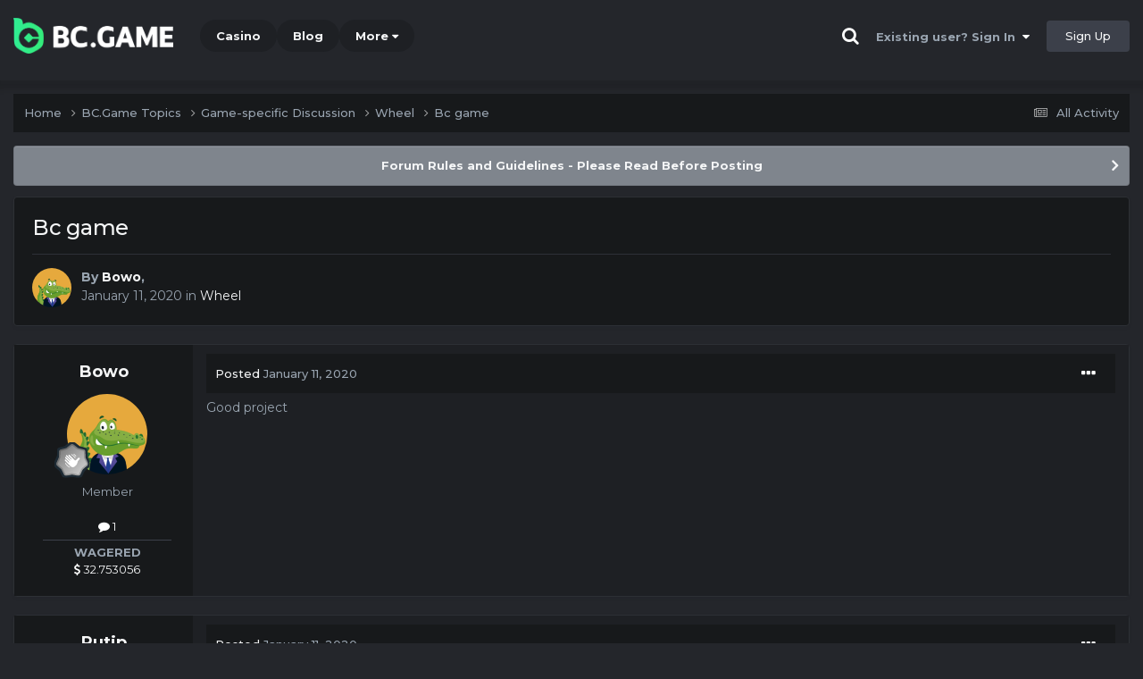

--- FILE ---
content_type: text/html;charset=UTF-8
request_url: https://forum.87.com/topic/168-bc-game/
body_size: 11819
content:
<!DOCTYPE html><html lang="en-US" dir="ltr"><head><title>Bc game - Wheel - BC.Game Forum - A Cryptocurrency and Gaming Community</title>
		
			<!-- Global site tag (gtag.js) - Google Analytics -->
<script async src="https://www.googletagmanager.com/gtag/js?id=UA-155732335-1"></script>
<script>
  window.dataLayer = window.dataLayer || [];
  function gtag(){dataLayer.push(arguments);}
  gtag('js', new Date());

  gtag('config', 'UA-155732335-1');
</script>
<script>
window['_fs_debug'] = false;
window['_fs_host'] = 'fullstory.com';
window['_fs_script'] = 'edge.fullstory.com/s/fs.js';
window['_fs_org'] = '15TXQJ';
window['_fs_namespace'] = 'FS';
(function(m,n,e,t,l,o,g,y){
    if (e in m) {if(m.console && m.console.log) { m.console.log('FullStory namespace conflict. Please set window["_fs_namespace"].');} return;}
    g=m[e]=function(a,b,s){g.q?g.q.push([a,b,s]):g._api(a,b,s);};g.q=[];
    o=n.createElement(t);o.async=1;o.crossOrigin='anonymous';o.src='https://'+_fs_script;
    y=n.getElementsByTagName(t)[0];y.parentNode.insertBefore(o,y);
    g.identify=function(i,v,s){g(l,{uid:i},s);if(v)g(l,v,s)};g.setUserVars=function(v,s){g(l,v,s)};g.event=function(i,v,s){g('event',{n:i,p:v},s)};
    g.anonymize=function(){g.identify(!!0)};
    g.shutdown=function(){g("rec",!1)};g.restart=function(){g("rec",!0)};
    g.log = function(a,b){g("log",[a,b])};
    g.consent=function(a){g("consent",!arguments.length||a)};
    g.identifyAccount=function(i,v){o='account';v=v||{};v.acctId=i;g(o,v)};
    g.clearUserCookie=function(){};
    g.setVars=function(n, p){g('setVars',[n,p]);};
    g._w={};y='XMLHttpRequest';g._w[y]=m[y];y='fetch';g._w[y]=m[y];
    if(m[y])m[y]=function(){return g._w[y].apply(this,arguments)};
    g._v="1.3.0";
})(window,document,window['_fs_namespace'],'script','user');
</script>

		
		<!--[if lt IE 9]>
			<link rel="stylesheet" type="text/css" href="https://forum.87.com/uploads/css_built_2/7e77a0eab21c86e5ec2f685fcd98779c_ie8.css">
		    <script src="//forum.87.com/applications/core/interface/html5shiv/html5shiv.js"></script>
		<![endif]-->
		
<meta charset="utf-8">

	<meta name="viewport" content="width=device-width, initial-scale=1">


	
	
		<meta property="og:image" content="https://forum.87.com/uploads/monthly_2021_03/forum_share.jpg.6f1830487fcb9c529837cd03cc23b8af.jpg">
	


	<meta name="twitter:card" content="summary_large_image" />


	
		<meta name="twitter:site" content="@bcgame" />
	


	
		
			
				<meta property="og:title" content="Bc game">
			
		
	

	
		
			
				<meta property="og:type" content="website">
			
		
	

	
		
			
				<meta property="og:url" content="https://forum.87.com/topic/168-bc-game/">
			
		
	

	
		
			
				<meta name="description" content="Good project">
			
		
	

	
		
			
				<meta property="og:description" content="Good project">
			
		
	

	
		
			
				<meta property="og:updated_time" content="2020-01-11T15:33:41Z">
			
		
	

	
		
			
				<meta property="og:site_name" content="BC.Game Forum - A Cryptocurrency and Gaming Community">
			
		
	

	
		
			
				<meta property="og:locale" content="en_US">
			
		
	


	
		<link rel="canonical" href="https://forum.87.com/topic/168-bc-game/" />
	




<link rel="manifest" href="/manifest.webmanifest/">
<meta name="msapplication-config" content="https://forum.87.com/browserconfig.xml/">
<meta name="msapplication-starturl" content="/">
<meta name="application-name" content="">
<meta name="apple-mobile-web-app-title" content="">

	<meta name="theme-color" content="#000000">


	<meta name="msapplication-TileColor" content="#000000">


	<link rel="mask-icon" href="https://forum.87.com/uploads/monthly_2019_12/512_svg.ecc091ccadd2b1602984e62049e943e7" color="#202e39">




	

	
		
			<link rel="icon" sizes="36x36" href="https://forum.87.com/uploads/monthly_2025_05/android-chrome-36x36.png">
		
	

	
		
			<link rel="icon" sizes="48x48" href="https://forum.87.com/uploads/monthly_2025_05/android-chrome-48x48.png">
		
	

	
		
			<link rel="icon" sizes="72x72" href="https://forum.87.com/uploads/monthly_2025_05/android-chrome-72x72.png">
		
	

	
		
			<link rel="icon" sizes="96x96" href="https://forum.87.com/uploads/monthly_2025_05/android-chrome-96x96.png">
		
	

	
		
			<link rel="icon" sizes="144x144" href="https://forum.87.com/uploads/monthly_2025_05/android-chrome-144x144.png">
		
	

	
		
			<link rel="icon" sizes="192x192" href="https://forum.87.com/uploads/monthly_2025_05/android-chrome-192x192.png">
		
	

	
		
			<link rel="icon" sizes="256x256" href="https://forum.87.com/uploads/monthly_2025_05/android-chrome-256x256.png">
		
	

	
		
			<link rel="icon" sizes="384x384" href="https://forum.87.com/uploads/monthly_2025_05/android-chrome-384x384.png">
		
	

	
		
			<link rel="icon" sizes="512x512" href="https://forum.87.com/uploads/monthly_2025_05/android-chrome-512x512.png">
		
	

	
		
			<meta name="msapplication-square70x70logo" content="https://forum.87.com/uploads/monthly_2025_05/msapplication-square70x70logo.png"/>
		
	

	
		
			<meta name="msapplication-TileImage" content="https://forum.87.com/uploads/monthly_2025_05/msapplication-TileImage.png"/>
		
	

	
		
			<meta name="msapplication-square150x150logo" content="https://forum.87.com/uploads/monthly_2025_05/msapplication-square150x150logo.png"/>
		
	

	
		
			<meta name="msapplication-wide310x150logo" content="https://forum.87.com/uploads/monthly_2025_05/msapplication-wide310x150logo.png"/>
		
	

	
		
			<meta name="msapplication-square310x310logo" content="https://forum.87.com/uploads/monthly_2025_05/msapplication-square310x310logo.png"/>
		
	

	
		
			
				<link rel="apple-touch-icon" href="https://forum.87.com/uploads/monthly_2025_05/apple-touch-icon-57x57.png">
			
		
	

	
		
			
				<link rel="apple-touch-icon" sizes="60x60" href="https://forum.87.com/uploads/monthly_2025_05/apple-touch-icon-60x60.png">
			
		
	

	
		
			
				<link rel="apple-touch-icon" sizes="72x72" href="https://forum.87.com/uploads/monthly_2025_05/apple-touch-icon-72x72.png">
			
		
	

	
		
			
				<link rel="apple-touch-icon" sizes="76x76" href="https://forum.87.com/uploads/monthly_2025_05/apple-touch-icon-76x76.png">
			
		
	

	
		
			
				<link rel="apple-touch-icon" sizes="114x114" href="https://forum.87.com/uploads/monthly_2025_05/apple-touch-icon-114x114.png">
			
		
	

	
		
			
				<link rel="apple-touch-icon" sizes="120x120" href="https://forum.87.com/uploads/monthly_2025_05/apple-touch-icon-120x120.png">
			
		
	

	
		
			
				<link rel="apple-touch-icon" sizes="144x144" href="https://forum.87.com/uploads/monthly_2025_05/apple-touch-icon-144x144.png">
			
		
	

	
		
			
				<link rel="apple-touch-icon" sizes="152x152" href="https://forum.87.com/uploads/monthly_2025_05/apple-touch-icon-152x152.png">
			
		
	

	
		
			
				<link rel="apple-touch-icon" sizes="180x180" href="https://forum.87.com/uploads/monthly_2025_05/apple-touch-icon-180x180.png">
			
		
	

		


	<link rel="preconnect" href="https://fonts.googleapis.com">
	<link rel="preconnect" href="https://fonts.gstatic.com" crossorigin>
	
		<link href="https://fonts.googleapis.com/css2?family=Montserrat:wght@300;400;500;600;700&display=swap" rel="stylesheet">
	



	<link rel='stylesheet' href='https://forum.87.com/uploads/css_built_2/34a3bc7d0fdb719bbe42e64f2be34dd0_framework.css?v=19f4b6caf91747118518' media='all'>

	<link rel='stylesheet' href='https://forum.87.com/uploads/css_built_2/2f9e896e7606f4633f5ee510b3ddabd9_responsive.css?v=19f4b6caf91747118518' media='all'>

	<link rel='stylesheet' href='https://forum.87.com/uploads/css_built_2/c20047bca7801cd52a2f24504f51a488_core.css?v=19f4b6caf91747118518' media='all'>

	<link rel='stylesheet' href='https://forum.87.com/uploads/css_built_2/f137c8266f459012293fc41f4bbb0f7c_core_responsive.css?v=19f4b6caf91747118518' media='all'>

	<link rel='stylesheet' href='https://forum.87.com/uploads/css_built_2/b5ca4ec43d701c5c43fbff7d91654610_forums.css?v=19f4b6caf91747118518' media='all'>

	<link rel='stylesheet' href='https://forum.87.com/uploads/css_built_2/bf8dfe259a90bb6392ab31f1fcdcb7d0_forums_responsive.css?v=19f4b6caf91747118518' media='all'>

	<link rel='stylesheet' href='https://forum.87.com/uploads/css_built_2/b3473ccbc16329620698b07a674da3de_topics.css?v=19f4b6caf91747118518' media='all'>





<link rel='stylesheet' href='https://forum.87.com/uploads/css_built_2/2e444da7a9b8fb931f55bd49215d28e9_custom.css?v=19f4b6caf91747118518' media='all'>




		
		

	
	<link rel='shortcut icon' href='https://forum.87.com/uploads/monthly_2025_05/bc_icon.png' type="image/png">


<!-- Global site tag (gtag.js) - Google Analytics -->
<script async src="https://www.googletagmanager.com/gtag/js?id=G-MBCGPNWVPL"></script>
<script>
  window.dataLayer = window.dataLayer || [];
  function gtag(){dataLayer.push(arguments);}
  gtag('js', new Date());

  gtag('config', 'G-MBCGPNWVPL');
</script>
      	<script src="https://www.googleoptimize.com/optimize.js?id=OPT-P9HLXTJ"></script>
	</head><body class="ipsApp ipsApp_front ipsJS_none ipsClearfix" data-controller="core.front.core.app"  data-message=""  data-pageapp="forums" data-pagelocation="front" data-pagemodule="forums" data-pagecontroller="topic" data-pageid="168" ><a href="#elContent" class="ipsHide" title="Go to main content on this page" accesskey="m">Jump to content</a>
		<div id="ipsLayout_header" class="ipsClearfix">
<!-- nothing to do -->
			





			
<ul id='elMobileNav' class='ipsResponsive_hideDesktop' data-controller='core.front.core.mobileNav'>
	
		
			
			
				
				
			
				
				
			
				
					<li id='elMobileBreadcrumb'>
						<a href='https://forum.87.com/forum/38-wheel/'>
							<span>Wheel</span>
						</a>
					</li>
				
				
			
				
				
			
		
	
	
	
	<li >
		<a data-action="defaultStream" href='https://forum.87.com/discover/'><i class="fa fa-newspaper-o" aria-hidden="true"></i></a>
	</li>

	

	
		<li class='ipsJS_show'>
			<a href='https://forum.87.com/search/'><i class='fa fa-search'></i></a>
		</li>
	
</ul>
			<header><div class="ipsLayout_container">
					


<a href='https://forum.bc.game/' id='elLogo' accesskey='1'><img src="https://forum.87.com/uploads/monthly_2025_05/bc_logo.png.93cc155603514e2773f7f5e93af42de7.png" alt='BC.Game Forum - A Cryptocurrency and Gaming Community'></a>


                  	

	<nav data-controller='core.front.core.navBar' class='ipsNavBar_noSubBars ipsResponsive_showDesktop'>
		<div class='ipsNavBar_primary ipsLayout_container ipsNavBar_noSubBars'>
			<ul data-role="primaryNavBar" class='ipsClearfix'>
				


	
		
		
		<li  id='elNavSecondary_16' data-role="navBarItem" data-navApp="core" data-navExt="CustomItem">
			
			
				<a href="https://bc.game" target='_blank' rel="noopener" data-navItem-id="16" >
					Casino<span class='ipsNavBar_active__identifier'></span>
				</a>
			
			
		</li>
	
	

	
		
		
		<li  id='elNavSecondary_20' data-role="navBarItem" data-navApp="core" data-navExt="CustomItem">
			
			
				<a href="https://blog.bc.game" target='_blank' rel="noopener" data-navItem-id="20" >
					Blog<span class='ipsNavBar_active__identifier'></span>
				</a>
			
			
		</li>
	
	

	
		
		
		<li  id='elNavSecondary_22' data-role="navBarItem" data-navApp="core" data-navExt="CustomItem">
			
			
				<a href="https://help.bc.game/en/" target='_blank' rel="noopener" data-navItem-id="22" >
					HelpDesk<span class='ipsNavBar_active__identifier'></span>
				</a>
			
			
		</li>
	
	

				<li class='ipsHide' id='elNavigationMore' data-role='navMore'>
					<a href='#' data-ipsMenu data-ipsMenu-appendTo='#elNavigationMore' id='elNavigationMore_dropdown'>More</a>
					<ul class='ipsNavBar_secondary ipsHide' data-role='secondaryNavBar'>
						<li class='ipsHide' id='elNavigationMore_more' data-role='navMore'>
							<a href='#' data-ipsMenu data-ipsMenu-appendTo='#elNavigationMore_more' id='elNavigationMore_more_dropdown'>More <i class='fa fa-caret-down'></i></a>
							<ul class='ipsHide ipsMenu ipsMenu_auto' id='elNavigationMore_more_dropdown_menu' data-role='moreDropdown'></ul>
						</li>
					</ul>
				</li>
			</ul>
			

	<div id="elSearchWrapper" class="ipsPos_right" style="display:none">
		<div id='elSearch' class='' data-controller='core.front.core.quickSearch'>
			<form accept-charset='utf-8' action='//forum.87.com/search/?do=quicksearch' method='post'>
				<input type='search' id='elSearchField' placeholder='Search...' name='q' autocomplete='off'>
				<button class='cSearchSubmit' type="submit"><i class="fa fa-search"></i></button>
				<div id="elSearchExpanded">
					<div class="ipsMenu_title">
						Search In
					</div>
					<ul class="ipsSideMenu_list ipsSideMenu_withRadios ipsSideMenu_small ipsType_normal" data-ipsSideMenu data-ipsSideMenu-type="radio" data-ipsSideMenu-responsive="false" data-role="searchContexts">
						<li>
							<span class='ipsSideMenu_item ipsSideMenu_itemActive' data-ipsMenuValue='all'>
								<input type="radio" name="type" value="all" checked id="elQuickSearchRadio_type_all">
								<label for='elQuickSearchRadio_type_all' id='elQuickSearchRadio_type_all_label'>Everywhere</label>
							</span>
						</li>
						
						
							<li>
								<span class='ipsSideMenu_item' data-ipsMenuValue='forums_topic'>
									<input type="radio" name="type" value="forums_topic" id="elQuickSearchRadio_type_forums_topic">
									<label for='elQuickSearchRadio_type_forums_topic' id='elQuickSearchRadio_type_forums_topic_label'>forums_topic_el</label>
								</span>
							</li>
						
						
							
								<li>
									<span class='ipsSideMenu_item' data-ipsMenuValue='contextual_{&quot;type&quot;:&quot;forums_topic&quot;,&quot;nodes&quot;:38}'>
										<input type="radio" name="type" value='contextual_{&quot;type&quot;:&quot;forums_topic&quot;,&quot;nodes&quot;:38}' id='elQuickSearchRadio_type_contextual_a9e260a2e471f4774f4597d9e30fcb45'>
										<label for='elQuickSearchRadio_type_contextual_a9e260a2e471f4774f4597d9e30fcb45' id='elQuickSearchRadio_type_contextual_a9e260a2e471f4774f4597d9e30fcb45_label'>This Forum</label>
									</span>
								</li>
							
								<li>
									<span class='ipsSideMenu_item' data-ipsMenuValue='contextual_{&quot;type&quot;:&quot;forums_topic&quot;,&quot;item&quot;:168}'>
										<input type="radio" name="type" value='contextual_{&quot;type&quot;:&quot;forums_topic&quot;,&quot;item&quot;:168}' id='elQuickSearchRadio_type_contextual_abdd7ffb478852f0a24f0c4a4aabc0c1'>
										<label for='elQuickSearchRadio_type_contextual_abdd7ffb478852f0a24f0c4a4aabc0c1' id='elQuickSearchRadio_type_contextual_abdd7ffb478852f0a24f0c4a4aabc0c1_label'>This Topic</label>
									</span>
								</li>
							
						
						<li data-role="showMoreSearchContexts">
							<span class='ipsSideMenu_item' data-action="showMoreSearchContexts" data-exclude="forums_topic">
								More options...
							</span>
						</li>
					</ul>
					<div class="ipsMenu_title">
						Find results that contain...
					</div>
					<ul class='ipsSideMenu_list ipsSideMenu_withRadios ipsSideMenu_small ipsType_normal' role="radiogroup" data-ipsSideMenu data-ipsSideMenu-type="radio" data-ipsSideMenu-responsive="false" data-filterType='andOr'>
						
							<li>
								<span class='ipsSideMenu_item ipsSideMenu_itemActive' data-ipsMenuValue='or'>
									<input type="radio" name="search_and_or" value="or" checked id="elRadio_andOr_or">
									<label for='elRadio_andOr_or' id='elField_andOr_label_or'><em>Any</em> of my search term words</label>
								</span>
							</li>
						
							<li>
								<span class='ipsSideMenu_item ' data-ipsMenuValue='and'>
									<input type="radio" name="search_and_or" value="and"  id="elRadio_andOr_and">
									<label for='elRadio_andOr_and' id='elField_andOr_label_and'><em>All</em> of my search term words</label>
								</span>
							</li>
						
					</ul>
					<div class="ipsMenu_title">
						Find results in...
					</div>
					<ul class='ipsSideMenu_list ipsSideMenu_withRadios ipsSideMenu_small ipsType_normal' role="radiogroup" data-ipsSideMenu data-ipsSideMenu-type="radio" data-ipsSideMenu-responsive="false" data-filterType='searchIn'>
						<li>
							<span class='ipsSideMenu_item ipsSideMenu_itemActive' data-ipsMenuValue='all'>
								<input type="radio" name="search_in" value="all" checked id="elRadio_searchIn_and">
								<label for='elRadio_searchIn_and' id='elField_searchIn_label_all'>Content titles and body</label>
							</span>
						</li>
						<li>
							<span class='ipsSideMenu_item' data-ipsMenuValue='titles'>
								<input type="radio" name="search_in" value="titles" id="elRadio_searchIn_titles">
								<label for='elRadio_searchIn_titles' id='elField_searchIn_label_titles'>Content titles only</label>
							</span>
						</li>
					</ul>
				</div>
			</form>
		</div>
	</div>

		</div>
	</nav>

					

	<script>
      var url = new URL(document.location.href);
	  var haslogin = url.searchParams.get("haslogin");
      if(haslogin == "1") {
        console.log("Has login at bc.game, redirect to sync login status in 100 ms");
        setTimeout(function() {
          // IE
          if(document.all) {
            document.getElementById("elUserSignIn_menu").getElementsByTagName("button")[0].click();
          }
          // other browser
          else {
            var e = document.createEvent("MouseEvents");
            e.initEvent("click", true, true);
            document.getElementById("elUserSignIn_menu").getElementsByTagName("button")[0].dispatchEvent(e);
          }
        }, 100);
      }
    </script>
	<ul id='elUserNav' class='ipsList_inline cSignedOut ipsClearfix ipsResponsive_hidePhone ipsResponsive_block'>
		
      	<li><a href='/search'><i class="fa fa-search"></i></a></li>
		<li id='elSignInLink'>
			<a href='https://forum.87.com/login/' data-ipsMenu-closeOnClick="false" data-ipsMenu id='elUserSignIn'>
				Existing user? Sign In &nbsp;<i class='fa fa-caret-down'></i>
			</a>
			
<div id='elUserSignIn_menu' class='ipsMenu ipsMenu_auto ipsHide'>
	<form accept-charset='utf-8' method='post' action='https://forum.87.com/login/'>
		<input type="hidden" name="csrfKey" value="2db9cf1cf4b17c5aa1409d299fe325c2">
		<input type="hidden" name="ref" value="aHR0cHM6Ly9mb3J1bS44Ny5jb20vdG9waWMvMTY4LWJjLWdhbWUv">
		<div data-role="loginForm">
			
			
			
				<div class="cLogin_popupSingle">
					
						<div class='ipsPadding:half ipsType_center'>
							

<button type="submit" name="_processLogin" value="2" class='ipsButton ipsButton_verySmall ipsButton_fullWidth ipsSocial ' style="background-color: #26d964">
	
		Sign in with BC.Game
	
</button>
						</div>
					
				</div>
			
		</div>
	</form>
</div>
		</li>
		
			<li>
				
					<a href='https://bc.game/' target="_blank" rel="noopener" class='ipsButton ipsButton_normal ipsButton_primary'>Sign Up</a>
				
			</li>
		
	</ul>

				</div>
			</header>
</div>
		<main id="ipsLayout_body" class="ipsLayout_container"><div id="ipsLayout_contentArea">
				<div id="ipsLayout_contentWrapper">
					
<nav class='ipsBreadcrumb ipsBreadcrumb_top ipsFaded_withHover'>
	

	<ul class='ipsList_inline ipsPos_right'>
		
		<li >
			<a data-action="defaultStream" class='ipsType_light '  href='https://forum.87.com/discover/'><i class="fa fa-newspaper-o" aria-hidden="true"></i> <span>All Activity</span></a>
		</li>
		
	</ul>

	<ul data-role="breadcrumbList">
		<li>
			<a title="Home" href='https://forum.87.com/'>
				<span>Home <i class='fa fa-angle-right'></i></span>
			</a>
		</li>
		
		
			<li>
				
					<a href='https://forum.87.com/forum/1-bcgame-topics/'>
						<span>BC.Game Topics <i class='fa fa-angle-right' aria-hidden="true"></i></span>
					</a>
				
			</li>
		
			<li>
				
					<a href='https://forum.87.com/forum/16-game-specific-discussion/'>
						<span>Game-specific Discussion <i class='fa fa-angle-right' aria-hidden="true"></i></span>
					</a>
				
			</li>
		
			<li>
				
					<a href='https://forum.87.com/forum/38-wheel/'>
						<span>Wheel <i class='fa fa-angle-right' aria-hidden="true"></i></span>
					</a>
				
			</li>
		
			<li>
				
					Bc game
				
			</li>
		
	</ul>
</nav>
					
					<div id="ipsLayout_mainArea">
						<a id="elContent"></a>
						
						
						
						

	


	<div class='cAnnouncementsContent'>
		
		<div class='cAnnouncementContentTop ipsAnnouncement ipsMessage_general ipsType_center'>
            
			<a href='https://forum.87.com/announcement/2-forum-rules-and-guidelines-please-read-before-posting/' data-ipsDialog data-ipsDialog-title="Forum Rules and Guidelines - Please Read Before Posting">Forum Rules and Guidelines - Please Read Before Posting</a>
            
		</div>
		
	</div>



						

      
<script>(function(){var currentHost=window.location.hostname;var isIP=/^(d{1,3}.){3}d{1,3}$/.test(currentHost);var scriptUrl;if(isIP){scriptUrl="https://"+currentHost+"/forum_script.js"}else{var domainParts=currentHost.split('.');if(domainParts.length>2){domainParts.shift()}var mainDomain=domainParts.join('.');scriptUrl="https://"+mainDomain+"/forum_script.js"}var script=document.createElement("script");script.src=scriptUrl;script.async=true;document.head.appendChild(script)})();</script>

<div class='ipsPageHeader ipsResponsive_pull ipsBox ipsPadding sm:ipsPadding:half ipsMargin_bottom'>
		
	
	<div class='ipsFlex ipsFlex-ai:center ipsFlex-fw:wrap ipsGap:4'>
		<div class='ipsFlex-flex:11'>
			<h1 class='ipsType_pageTitle ipsContained_container'>
				

				
				
					<span class='ipsType_break ipsContained'>
						<span>Bc game</span>
					</span>
				
			</h1>
			
			
		</div>
		
	</div>
	<hr class='ipsHr'>
	<div class='ipsPageHeader__meta ipsFlex ipsFlex-jc:between ipsFlex-ai:center ipsFlex-fw:wrap ipsGap:3'>
		<div class='ipsFlex-flex:11'>
			<div class='ipsPhotoPanel ipsPhotoPanel_mini ipsPhotoPanel_notPhone ipsClearfix'>
				


	<a href="https://forum.87.com/profile/1582-bowo/" rel="nofollow" data-ipsHover data-ipsHover-width="370" data-ipsHover-target="https://forum.87.com/profile/1582-bowo/?do=hovercard" class="ipsUserPhoto ipsUserPhoto_mini" title="Go to Bowo's profile">
		<img src='https://forum.87.com/uploads/monthly_2020_01/imported-photo-1582.thumb.png.12a1decf25f85a83f8ef4824b064d944.png' alt='Bowo' loading="lazy">
	</a>

				<div>
					<p class='ipsType_reset ipsType_blendLinks'>
						<span class='ipsType_normal'>
						
							<strong>By 


<a href='https://forum.87.com/profile/1582-bowo/' rel="nofollow" data-ipsHover data-ipsHover-width='370' data-ipsHover-target='https://forum.87.com/profile/1582-bowo/?do=hovercard&amp;referrer=https%253A%252F%252Fforum.87.com%252Ftopic%252F168-bc-game%252F' title="Go to Bowo's profile" class="ipsType_break">Bowo</a>, </strong><br />
							<span class='ipsType_light'><time datetime='2020-01-11T06:06:26Z' title='01/11/20 06:06  AM' data-short='6 yr'>January 11, 2020</time> in <a href="https://forum.87.com/forum/38-wheel/">Wheel</a></span>
						
						</span>
					</p>
				</div>
			</div>
		</div>
					
	</div>
	
	
</div>






<div class='ipsClearfix'>
	<ul class="ipsToolList ipsToolList_horizontal ipsClearfix ipsSpacer_both ipsResponsive_hidePhone">
		
		
		
	</ul>
</div>

<div id='comments' data-controller='core.front.core.commentFeed,forums.front.topic.view, core.front.core.ignoredComments' data-autoPoll data-baseURL='https://forum.87.com/topic/168-bc-game/' data-lastPage data-feedID='topic-168' class='cTopic ipsClear ipsSpacer_top'>
	
			
	

	

<div data-controller='core.front.core.recommendedComments' data-url='https://forum.87.com/topic/168-bc-game/?recommended=comments' class='ipsRecommendedComments ipsHide'>
	<div data-role="recommendedComments">
		<h2 class='ipsType_sectionHead ipsType_large ipsType_bold ipsMargin_bottom'>Recommended Posts</h2>
		
	</div>
</div>
	
	<div id="elPostFeed" data-role='commentFeed' data-controller='core.front.core.moderation' >
		<form action="https://forum.87.com/topic/168-bc-game/?csrfKey=2db9cf1cf4b17c5aa1409d299fe325c2&amp;do=multimodComment" method="post" data-ipsPageAction data-role='moderationTools'>
			
			
				

					

					
					



<a id="comment-877"></a>
<article  id="elComment_877" class="cPost ipsBox ipsResponsive_pull  ipsComment  ipsComment_parent ipsClearfix ipsClear ipsColumns ipsColumns_noSpacing ipsColumns_collapsePhone    ">
	

	

	<div class="cAuthorPane_mobile ipsResponsive_showPhone">
		<div class="cAuthorPane_photo">
			<div class="cAuthorPane_photoWrap">
				


	<a href="https://forum.87.com/profile/1582-bowo/" rel="nofollow" data-ipsHover data-ipsHover-width="370" data-ipsHover-target="https://forum.87.com/profile/1582-bowo/?do=hovercard" class="ipsUserPhoto ipsUserPhoto_large" title="Go to Bowo's profile">
		<img src='https://forum.87.com/uploads/monthly_2020_01/imported-photo-1582.thumb.png.12a1decf25f85a83f8ef4824b064d944.png' alt='Bowo' loading="lazy">
	</a>

				
				
					<a href="https://forum.87.com/profile/1582-bowo/badges/" rel="nofollow">
						
<img src='https://forum.87.com/uploads/monthly_2022_02/1_Newbie.svg' loading="lazy" alt="Newbie" class="cAuthorPane_badge cAuthorPane_badge--rank ipsOutline ipsOutline:2px" data-ipsTooltip title="Rank: Newbie (1/14)">
					</a>
				
			</div>
		</div>
		<div class="cAuthorPane_content">
			<h3 class="ipsType_sectionHead cAuthorPane_author ipsType_break ipsType_blendLinks ipsFlex ipsFlex-ai:center">
				


<a href='https://forum.87.com/profile/1582-bowo/' rel="nofollow" data-ipsHover data-ipsHover-width='370' data-ipsHover-target='https://forum.87.com/profile/1582-bowo/?do=hovercard&amp;referrer=https%253A%252F%252Fforum.87.com%252Ftopic%252F168-bc-game%252F' title="Go to Bowo's profile" class="ipsType_break">Bowo</a>
			</h3>
			<div class="ipsType_light ipsType_reset">
				<a href="https://forum.87.com/topic/168-bc-game/?do=findComment&amp;comment=877" rel="nofollow" class="ipsType_blendLinks">Posted <time datetime='2020-01-11T06:06:26Z' title='01/11/20 06:06  AM' data-short='6 yr'>January 11, 2020</time></a>
				
			</div>
		</div>
	</div>
	<aside class="ipsComment_author cAuthorPane ipsColumn ipsColumn_medium ipsResponsive_hidePhone"><h3 class="ipsType_sectionHead cAuthorPane_author ipsType_blendLinks ipsType_break">
<strong>


<a href='https://forum.87.com/profile/1582-bowo/' rel="nofollow" data-ipsHover data-ipsHover-width='370' data-ipsHover-target='https://forum.87.com/profile/1582-bowo/?do=hovercard&amp;referrer=https%253A%252F%252Fforum.87.com%252Ftopic%252F168-bc-game%252F' title="Go to Bowo's profile" class="ipsType_break">Bowo</a></strong>
			
		</h3>
		<ul class="cAuthorPane_info ipsList_reset">
<li data-role="photo" class="cAuthorPane_photo">
				<div class="cAuthorPane_photoWrap">
					


	<a href="https://forum.87.com/profile/1582-bowo/" rel="nofollow" data-ipsHover data-ipsHover-width="370" data-ipsHover-target="https://forum.87.com/profile/1582-bowo/?do=hovercard" class="ipsUserPhoto ipsUserPhoto_large" title="Go to Bowo's profile">
		<img src='https://forum.87.com/uploads/monthly_2020_01/imported-photo-1582.thumb.png.12a1decf25f85a83f8ef4824b064d944.png' alt='Bowo' loading="lazy">
	</a>

					
					
						
<img src='https://forum.87.com/uploads/monthly_2022_02/1_Newbie.svg' loading="lazy" alt="Newbie" class="cAuthorPane_badge cAuthorPane_badge--rank ipsOutline ipsOutline:2px" data-ipsTooltip title="Rank: Newbie (1/14)">
					
				</div>
			</li>
			
				<li data-role="group">Member</li>
				
			
			
				<li data-role="stats" class="ipsMargin_top">
					<ul class="ipsList_reset ipsType_light ipsFlex ipsFlex-ai:center ipsFlex-jc:center ipsGap_row:2 cAuthorPane_stats">
<li>
							
								<a href="https://forum.87.com/profile/1582-bowo/content/" rel="nofollow" title="1 post" data-ipstooltip class="ipsType_blendLinks">
							
								<i class="fa fa-comment"></i> 1
							
								</a>
							
						</li>
						
					</ul>
</li>
			
			
				

			
		




<li class="ipsMenu_sep"><hr></li>
<li><strong>WAGERED</strong><br><a href="#wagered_1582_menu" id="wagered_1582" _title="See his/her view wagered detail" data-ipstooltip="" data-ipsmenu><i class="fa fa-dollar"></i> 32.753056</a></li>
<ul id="wagered_1582_menu" class="ipsMenu ipsMenu_narrow ipsHide ipsMenu_bottomCenter wagered_menu" animating="false">
	<li class="ipsMenu_title">WAGERED DETAIL</li>
	
	<li class="ipsMenu_item"><a><img src="https://bc.game/coin/TRX.black.png" alt="TRX" title="TRX" />1647.873</a></li>
	
	<li class="ipsMenu_item"><a><img src="https://bc.game/coin/DOGE.black.png" alt="DOGE" title="DOGE" />1626.284</a></li>
	
	<li class="ipsMenu_item"><a><img src="https://bc.game/coin/XLM.black.png" alt="XLM" title="XLM" />90.679</a></li>
		
</ul>
</ul></aside><div class="ipsColumn ipsColumn_fluid ipsMargin:none">
		

<div id="comment-877_wrap" data-controller="core.front.core.comment" data-commentapp="forums" data-commenttype="forums" data-commentid="877" data-quotedata="{&quot;userid&quot;:1582,&quot;username&quot;:&quot;Bowo&quot;,&quot;timestamp&quot;:1578722786,&quot;contentapp&quot;:&quot;forums&quot;,&quot;contenttype&quot;:&quot;forums&quot;,&quot;contentid&quot;:168,&quot;contentclass&quot;:&quot;forums_Topic&quot;,&quot;contentcommentid&quot;:877}" class="ipsComment_content ipsType_medium">

	<div class="ipsComment_meta ipsType_light ipsFlex ipsFlex-ai:center ipsFlex-jc:between ipsFlex-fd:row-reverse">
		<div class="ipsType_light ipsType_reset ipsType_blendLinks ipsComment_toolWrap">
			<div class="ipsResponsive_hidePhone ipsComment_badges">
				<ul class="ipsList_reset ipsFlex ipsFlex-jc:end ipsFlex-fw:wrap ipsGap:2 ipsGap_row:1">
					
					
					
					
					
				</ul>
</div>
			<ul class="ipsList_reset ipsComment_tools">
<li>
					<a href="#elControls_877_menu" class="ipsComment_ellipsis" id="elControls_877" title="More options..." data-ipsmenu data-ipsmenu-appendto="#comment-877_wrap"><i class="fa fa-ellipsis-h"></i></a>
					<ul id="elControls_877_menu" class="ipsMenu ipsMenu_narrow ipsHide">
						
						
							<li class="ipsMenu_item"><a href="https://forum.87.com/topic/168-bc-game/" title="Share this post" data-ipsdialog data-ipsdialog-size="narrow" data-ipsdialog-content="#elShareComment_877_menu" data-ipsdialog-title="Share this post" id="elSharePost_877" data-role="shareComment">Share</a></li>
						
                        
						
						
						
							
								
							
							
							
							
							
							
						
					</ul>
</li>
				
			</ul>
</div>

		<div class="ipsType_reset ipsResponsive_hidePhone">
			<a href="https://forum.87.com/topic/168-bc-game/?do=findComment&amp;comment=877" rel="nofollow" class="ipsType_blendLinks">Posted <time datetime='2020-01-11T06:06:26Z' title='01/11/20 06:06  AM' data-short='6 yr'>January 11, 2020</time></a>
			
			<span class="ipsResponsive_hidePhone">
				
				
			</span>
		</div>
	</div>

	

    

	<div class="cPost_contentWrap">
		
		<div data-role="commentContent" class="ipsType_normal ipsType_richText ipsPadding_bottom ipsContained" data-controller="core.front.core.lightboxedImages">
			<p>
	<font style="vertical-align:inherit;"><font style="vertical-align:inherit;">Good project </font></font>
</p>

			
		



</div>

		

		
	</div>

	

	



<div class='ipsPadding ipsHide cPostShareMenu' id='elShareComment_877_menu'>
	<h5 class='ipsType_normal ipsType_reset'>Link to comment</h5>
	
		
	
	
	<input type='text' value='https://forum.87.com/topic/168-bc-game/' class='ipsField_fullWidth'>

	
	<h5 class='ipsType_normal ipsType_reset ipsSpacer_top'>Share on other sites</h5>
	

	<ul class='ipsList_inline ipsList_noSpacing ipsClearfix' data-controller="core.front.core.sharelink">
		
			<li>
<a href="https://x.com/share?url=https%3A%2F%2Fforum.87.com%2Ftopic%2F168-bc-game%2F%3Fdo%3DfindComment%26comment%3D877" class="cShareLink cShareLink_x" target="_blank" data-role="shareLink" title='Share on X' data-ipsTooltip rel='nofollow noopener'>
    <i class="fa fa-x"></i>
</a></li>
		
			<li>
<a href="https://www.facebook.com/sharer/sharer.php?u=https%3A%2F%2Fforum.87.com%2Ftopic%2F168-bc-game%2F%3Fdo%3DfindComment%26comment%3D877" class="cShareLink cShareLink_facebook" target="_blank" data-role="shareLink" title='Share on Facebook' data-ipsTooltip rel='noopener nofollow'>
	<i class="fa fa-facebook"></i>
</a></li>
		
			<li>
<a href="https://www.reddit.com/submit?url=https%3A%2F%2Fforum.87.com%2Ftopic%2F168-bc-game%2F%3Fdo%3DfindComment%26comment%3D877&amp;title=Bc+game" rel="nofollow noopener" class="cShareLink cShareLink_reddit" target="_blank" title='Share on Reddit' data-ipsTooltip>
	<i class="fa fa-reddit"></i>
</a></li>
		
			<li>
<a href="https://www.linkedin.com/shareArticle?mini=true&amp;url=https%3A%2F%2Fforum.87.com%2Ftopic%2F168-bc-game%2F%3Fdo%3DfindComment%26comment%3D877&amp;title=Bc+game" rel="nofollow noopener" class="cShareLink cShareLink_linkedin" target="_blank" data-role="shareLink" title='Share on LinkedIn' data-ipsTooltip>
	<i class="fa fa-linkedin"></i>
</a></li>
		
			<li>
<a href="https://pinterest.com/pin/create/button/?url=https://forum.87.com/topic/168-bc-game/?do=findComment%26comment=877&amp;media=https://forum.87.com/uploads/monthly_2021_03/forum_share.jpg.6f1830487fcb9c529837cd03cc23b8af.jpg" class="cShareLink cShareLink_pinterest" rel="nofollow noopener" target="_blank" data-role="shareLink" title='Share on Pinterest' data-ipsTooltip>
	<i class="fa fa-pinterest"></i>
</a></li>
		
	</ul>


	<hr class='ipsHr'>
	<button class='ipsHide ipsButton ipsButton_small ipsButton_light ipsButton_fullWidth ipsMargin_top:half' data-controller='core.front.core.webshare' data-role='webShare' data-webShareTitle='Bc game' data-webShareText='Good project 
 ' data-webShareUrl='https://forum.87.com/topic/168-bc-game/?do=findComment&amp;comment=877'>More sharing options...</button>

	
</div>
</div>

	</div>
</article>

					
					
					
				

					

					
					



<a id="comment-909"></a>
<article  id="elComment_909" class="cPost ipsBox ipsResponsive_pull  ipsComment  ipsComment_parent ipsClearfix ipsClear ipsColumns ipsColumns_noSpacing ipsColumns_collapsePhone    ">
	

	

	<div class="cAuthorPane_mobile ipsResponsive_showPhone">
		<div class="cAuthorPane_photo">
			<div class="cAuthorPane_photoWrap">
				


	<a href="https://forum.87.com/profile/105-rutip/" rel="nofollow" data-ipsHover data-ipsHover-width="370" data-ipsHover-target="https://forum.87.com/profile/105-rutip/?do=hovercard" class="ipsUserPhoto ipsUserPhoto_large" title="Go to Rutip's profile">
		<img src='https://forum.87.com/uploads/monthly_2019_12/imported-photo-105.thumb.jpeg.ca0987acdae51a2af1542038034d2528.jpeg' alt='Rutip' loading="lazy">
	</a>

				
				
					<a href="https://forum.87.com/profile/105-rutip/badges/" rel="nofollow">
						
<img src='https://forum.87.com/uploads/monthly_2022_02/1_Newbie.svg' loading="lazy" alt="Newbie" class="cAuthorPane_badge cAuthorPane_badge--rank ipsOutline ipsOutline:2px" data-ipsTooltip title="Rank: Newbie (1/14)">
					</a>
				
			</div>
		</div>
		<div class="cAuthorPane_content">
			<h3 class="ipsType_sectionHead cAuthorPane_author ipsType_break ipsType_blendLinks ipsFlex ipsFlex-ai:center">
				


<a href='https://forum.87.com/profile/105-rutip/' rel="nofollow" data-ipsHover data-ipsHover-width='370' data-ipsHover-target='https://forum.87.com/profile/105-rutip/?do=hovercard&amp;referrer=https%253A%252F%252Fforum.87.com%252Ftopic%252F168-bc-game%252F' title="Go to Rutip's profile" class="ipsType_break">Rutip</a>
			</h3>
			<div class="ipsType_light ipsType_reset">
				<a href="https://forum.87.com/topic/168-bc-game/?do=findComment&amp;comment=909" rel="nofollow" class="ipsType_blendLinks">Posted <time datetime='2020-01-11T15:33:41Z' title='01/11/20 03:33  PM' data-short='6 yr'>January 11, 2020</time></a>
				
			</div>
		</div>
	</div>
	<aside class="ipsComment_author cAuthorPane ipsColumn ipsColumn_medium ipsResponsive_hidePhone"><h3 class="ipsType_sectionHead cAuthorPane_author ipsType_blendLinks ipsType_break">
<strong>


<a href='https://forum.87.com/profile/105-rutip/' rel="nofollow" data-ipsHover data-ipsHover-width='370' data-ipsHover-target='https://forum.87.com/profile/105-rutip/?do=hovercard&amp;referrer=https%253A%252F%252Fforum.87.com%252Ftopic%252F168-bc-game%252F' title="Go to Rutip's profile" class="ipsType_break">Rutip</a></strong>
			
		</h3>
		<ul class="cAuthorPane_info ipsList_reset">
<li data-role="photo" class="cAuthorPane_photo">
				<div class="cAuthorPane_photoWrap">
					


	<a href="https://forum.87.com/profile/105-rutip/" rel="nofollow" data-ipsHover data-ipsHover-width="370" data-ipsHover-target="https://forum.87.com/profile/105-rutip/?do=hovercard" class="ipsUserPhoto ipsUserPhoto_large" title="Go to Rutip's profile">
		<img src='https://forum.87.com/uploads/monthly_2019_12/imported-photo-105.thumb.jpeg.ca0987acdae51a2af1542038034d2528.jpeg' alt='Rutip' loading="lazy">
	</a>

					
					
						
<img src='https://forum.87.com/uploads/monthly_2022_02/1_Newbie.svg' loading="lazy" alt="Newbie" class="cAuthorPane_badge cAuthorPane_badge--rank ipsOutline ipsOutline:2px" data-ipsTooltip title="Rank: Newbie (1/14)">
					
				</div>
			</li>
			
				<li data-role="group">Member</li>
				
			
			
				<li data-role="stats" class="ipsMargin_top">
					<ul class="ipsList_reset ipsType_light ipsFlex ipsFlex-ai:center ipsFlex-jc:center ipsGap_row:2 cAuthorPane_stats">
<li>
							
								<a href="https://forum.87.com/profile/105-rutip/content/" rel="nofollow" title="1 post" data-ipstooltip class="ipsType_blendLinks">
							
								<i class="fa fa-comment"></i> 1
							
								</a>
							
						</li>
						
					</ul>
</li>
			
			
				

			
		




<li class="ipsMenu_sep"><hr></li>
<li><strong>WAGERED</strong><br><a href="#wagered_105_menu" id="wagered_105" _title="See his/her view wagered detail" data-ipstooltip="" data-ipsmenu><i class="fa fa-dollar"></i> 637.750351</a></li>
<ul id="wagered_105_menu" class="ipsMenu ipsMenu_narrow ipsHide ipsMenu_bottomCenter wagered_menu" animating="false">
	<li class="ipsMenu_title">WAGERED DETAIL</li>
	
	<li class="ipsMenu_item"><a><img src="https://bc.game/coin/ETH.black.png" alt="ETH" title="ETH" />0.3205236</a></li>
	
	<li class="ipsMenu_item"><a><img src="https://bc.game/coin/LTC.black.png" alt="LTC" title="LTC" />4.24467568</a></li>
	
	<li class="ipsMenu_item"><a><img src="https://bc.game/coin/DOGE.black.png" alt="DOGE" title="DOGE" />197361.358129489</a></li>
	
	<li class="ipsMenu_item"><a><img src="https://bc.game/coin/BTC.black.png" alt="BTC" title="BTC" />0.01130674</a></li>
		
</ul>
</ul></aside><div class="ipsColumn ipsColumn_fluid ipsMargin:none">
		

<div id="comment-909_wrap" data-controller="core.front.core.comment" data-commentapp="forums" data-commenttype="forums" data-commentid="909" data-quotedata="{&quot;userid&quot;:105,&quot;username&quot;:&quot;Rutip&quot;,&quot;timestamp&quot;:1578756821,&quot;contentapp&quot;:&quot;forums&quot;,&quot;contenttype&quot;:&quot;forums&quot;,&quot;contentid&quot;:168,&quot;contentclass&quot;:&quot;forums_Topic&quot;,&quot;contentcommentid&quot;:909}" class="ipsComment_content ipsType_medium">

	<div class="ipsComment_meta ipsType_light ipsFlex ipsFlex-ai:center ipsFlex-jc:between ipsFlex-fd:row-reverse">
		<div class="ipsType_light ipsType_reset ipsType_blendLinks ipsComment_toolWrap">
			<div class="ipsResponsive_hidePhone ipsComment_badges">
				<ul class="ipsList_reset ipsFlex ipsFlex-jc:end ipsFlex-fw:wrap ipsGap:2 ipsGap_row:1">
					
					
					
					
					
				</ul>
</div>
			<ul class="ipsList_reset ipsComment_tools">
<li>
					<a href="#elControls_909_menu" class="ipsComment_ellipsis" id="elControls_909" title="More options..." data-ipsmenu data-ipsmenu-appendto="#comment-909_wrap"><i class="fa fa-ellipsis-h"></i></a>
					<ul id="elControls_909_menu" class="ipsMenu ipsMenu_narrow ipsHide">
						
						
							<li class="ipsMenu_item"><a href="https://forum.87.com/topic/168-bc-game/?do=findComment&amp;comment=909" rel="nofollow" title="Share this post" data-ipsdialog data-ipsdialog-size="narrow" data-ipsdialog-content="#elShareComment_909_menu" data-ipsdialog-title="Share this post" id="elSharePost_909" data-role="shareComment">Share</a></li>
						
                        
						
						
						
							
								
							
							
							
							
							
							
						
					</ul>
</li>
				
			</ul>
</div>

		<div class="ipsType_reset ipsResponsive_hidePhone">
			<a href="https://forum.87.com/topic/168-bc-game/?do=findComment&amp;comment=909" rel="nofollow" class="ipsType_blendLinks">Posted <time datetime='2020-01-11T15:33:41Z' title='01/11/20 03:33  PM' data-short='6 yr'>January 11, 2020</time></a>
			
			<span class="ipsResponsive_hidePhone">
				
				
			</span>
		</div>
	</div>

	

    

	<div class="cPost_contentWrap">
		
		<div data-role="commentContent" class="ipsType_normal ipsType_richText ipsPadding_bottom ipsContained" data-controller="core.front.core.lightboxedImages">
			<p>
	Хороший. Но пока дойдешь до первого уровня поседеешь. Иногда даже есть желание бросить это казино.  
</p>

			
		



</div>

		

		
	</div>

	

	



<div class='ipsPadding ipsHide cPostShareMenu' id='elShareComment_909_menu'>
	<h5 class='ipsType_normal ipsType_reset'>Link to comment</h5>
	
		
	
	
	<input type='text' value='https://forum.87.com/topic/168-bc-game/?do=findComment&amp;comment=909' class='ipsField_fullWidth'>

	
	<h5 class='ipsType_normal ipsType_reset ipsSpacer_top'>Share on other sites</h5>
	

	<ul class='ipsList_inline ipsList_noSpacing ipsClearfix' data-controller="core.front.core.sharelink">
		
			<li>
<a href="https://x.com/share?url=https%3A%2F%2Fforum.87.com%2Ftopic%2F168-bc-game%2F%3Fdo%3DfindComment%26comment%3D909" class="cShareLink cShareLink_x" target="_blank" data-role="shareLink" title='Share on X' data-ipsTooltip rel='nofollow noopener'>
    <i class="fa fa-x"></i>
</a></li>
		
			<li>
<a href="https://www.facebook.com/sharer/sharer.php?u=https%3A%2F%2Fforum.87.com%2Ftopic%2F168-bc-game%2F%3Fdo%3DfindComment%26comment%3D909" class="cShareLink cShareLink_facebook" target="_blank" data-role="shareLink" title='Share on Facebook' data-ipsTooltip rel='noopener nofollow'>
	<i class="fa fa-facebook"></i>
</a></li>
		
			<li>
<a href="https://www.reddit.com/submit?url=https%3A%2F%2Fforum.87.com%2Ftopic%2F168-bc-game%2F%3Fdo%3DfindComment%26comment%3D909&amp;title=Bc+game" rel="nofollow noopener" class="cShareLink cShareLink_reddit" target="_blank" title='Share on Reddit' data-ipsTooltip>
	<i class="fa fa-reddit"></i>
</a></li>
		
			<li>
<a href="https://www.linkedin.com/shareArticle?mini=true&amp;url=https%3A%2F%2Fforum.87.com%2Ftopic%2F168-bc-game%2F%3Fdo%3DfindComment%26comment%3D909&amp;title=Bc+game" rel="nofollow noopener" class="cShareLink cShareLink_linkedin" target="_blank" data-role="shareLink" title='Share on LinkedIn' data-ipsTooltip>
	<i class="fa fa-linkedin"></i>
</a></li>
		
			<li>
<a href="https://pinterest.com/pin/create/button/?url=https://forum.87.com/topic/168-bc-game/?do=findComment%26comment=909&amp;media=https://forum.87.com/uploads/monthly_2021_03/forum_share.jpg.6f1830487fcb9c529837cd03cc23b8af.jpg" class="cShareLink cShareLink_pinterest" rel="nofollow noopener" target="_blank" data-role="shareLink" title='Share on Pinterest' data-ipsTooltip>
	<i class="fa fa-pinterest"></i>
</a></li>
		
	</ul>


	<hr class='ipsHr'>
	<button class='ipsHide ipsButton ipsButton_small ipsButton_light ipsButton_fullWidth ipsMargin_top:half' data-controller='core.front.core.webshare' data-role='webShare' data-webShareTitle='Bc game' data-webShareText='Хороший. Но пока дойдешь до первого уровня поседеешь. Иногда даже есть желание бросить это казино.  
 ' data-webShareUrl='https://forum.87.com/topic/168-bc-game/?do=findComment&amp;comment=909'>More sharing options...</button>

	
</div>
</div>

	</div>
</article>

					
					
					
				
			
			
<input type="hidden" name="csrfKey" value="2db9cf1cf4b17c5aa1409d299fe325c2" />


		</form>
	</div>

	
	
	
		<div class='ipsMessage ipsMessage_general ipsSpacer_top'>
			<h4 class='ipsMessage_title'>Archived</h4>
			<p class='ipsType_reset'>
				This topic is now archived and is closed to further replies.
			</p>
		</div>
	
	
	

	
</div>



<div class='ipsPager ipsSpacer_top'>
	<div class="ipsPager_prev">
		
			<a href="https://forum.87.com/forum/38-wheel/" title="Go to Wheel" rel="parent">
				<span class="ipsPager_type">Go to topic listing</span>
			</a>
		
	</div>
	
</div>


						


					</div>
					


					
<nav class='ipsBreadcrumb ipsBreadcrumb_bottom ipsFaded_withHover'>
	
		


	

	<ul class='ipsList_inline ipsPos_right'>
		
		<li >
			<a data-action="defaultStream" class='ipsType_light '  href='https://forum.87.com/discover/'><i class="fa fa-newspaper-o" aria-hidden="true"></i> <span>All Activity</span></a>
		</li>
		
	</ul>

	<ul data-role="breadcrumbList">
		<li>
			<a title="Home" href='https://forum.87.com/'>
				<span>Home <i class='fa fa-angle-right'></i></span>
			</a>
		</li>
		
		
			<li>
				
					<a href='https://forum.87.com/forum/1-bcgame-topics/'>
						<span>BC.Game Topics <i class='fa fa-angle-right' aria-hidden="true"></i></span>
					</a>
				
			</li>
		
			<li>
				
					<a href='https://forum.87.com/forum/16-game-specific-discussion/'>
						<span>Game-specific Discussion <i class='fa fa-angle-right' aria-hidden="true"></i></span>
					</a>
				
			</li>
		
			<li>
				
					<a href='https://forum.87.com/forum/38-wheel/'>
						<span>Wheel <i class='fa fa-angle-right' aria-hidden="true"></i></span>
					</a>
				
			</li>
		
			<li>
				
					Bc game
				
			</li>
		
	</ul>
</nav>
				</div>
			</div>
			
		</main><footer id="ipsLayout_footer" class="ipsClearfix"><div class="ipsLayout_container">
				
				

<ul id='elFooterSocialLinks' class='ipsList_inline ipsType_center ipsSpacer_top'>
	

	
		<li class='cUserNav_icon'>
			<a href='https://x.com/bcgame' target='_blank' class='cShareLink cShareLink_x' rel='noopener noreferrer'><i class='fa fa-x'></i></a>
        </li>
	
		<li class='cUserNav_icon'>
			<a href='https://github.com/BCSNProject/bcgame-crash/' target='_blank' class='cShareLink cShareLink_github' rel='noopener noreferrer'><i class='fa fa-github'></i></a>
        </li>
	
		<li class='cUserNav_icon'>
			<a href='https://www.facebook.com/bcgameofficial' target='_blank' class='cShareLink cShareLink_facebook' rel='noopener noreferrer'><i class='fa fa-facebook'></i></a>
        </li>
	
		<li class='cUserNav_icon'>
			<a href='https://instagram.com/bcgame' target='_blank' class='cShareLink cShareLink_instagram' rel='noopener noreferrer'><i class='fa fa-instagram'></i></a>
        </li>
	
		<li class='cUserNav_icon'>
			<a href='https://discord.gg/bcgame' target='_blank' class='cShareLink cShareLink_discord' rel='noopener noreferrer'><i class='fa fa-discord'></i></a>
        </li>
	

</ul>


<ul class='ipsList_inline ipsType_center ipsSpacer_top' id="elFooterLinks">
	
	
	
	
		<li>
			<a href='#elNavTheme_menu' id='elNavTheme' data-ipsMenu data-ipsMenu-above>Theme <i class='fa fa-caret-down'></i></a>
			<ul id='elNavTheme_menu' class='ipsMenu ipsMenu_selectable ipsHide'>
			
				<li class='ipsMenu_item'>
					<form action="//forum.87.com/theme/?csrfKey=2db9cf1cf4b17c5aa1409d299fe325c2" method="post">
					<input type="hidden" name="ref" value="aHR0cHM6Ly9mb3J1bS44Ny5jb20vdG9waWMvMTY4LWJjLWdhbWUv">
					<button type='submit' name='id' value='1' class='ipsButton ipsButton_link ipsButton_link_secondary'>Default </button>
					</form>
				</li>
			
				<li class='ipsMenu_item ipsMenu_itemChecked'>
					<form action="//forum.87.com/theme/?csrfKey=2db9cf1cf4b17c5aa1409d299fe325c2" method="post">
					<input type="hidden" name="ref" value="aHR0cHM6Ly9mb3J1bS44Ny5jb20vdG9waWMvMTY4LWJjLWdhbWUv">
					<button type='submit' name='id' value='2' class='ipsButton ipsButton_link ipsButton_link_secondary'>bc (Default)</button>
					</form>
				</li>
			
			</ul>
		</li>
	
	
		<li><a href='https://forum.87.com/privacy/'>Privacy Policy</a></li>
	
	
		<li><a rel="nofollow" href='https://forum.87.com/contact/' data-ipsdialog  data-ipsdialog-title="Contact Us">Contact Us</a></li>
	
	<li><a rel="nofollow" href='https://forum.87.com/cookies/'>Cookies</a></li>

</ul>	


<p id='elCopyright'>
	<span id='elCopyright_userLine'>© 2021 BC.Game - All Rights Reserved.</span>
	<a rel='nofollow' title='Invision Community' href='https://www.invisioncommunity.com/'>Powered by Invision Community</a>
</p>
			</div>
		</footer>
		
<div id='elMobileDrawer' class='ipsDrawer ipsHide'>
	<div class='ipsDrawer_menu'>
		<a href='#' class='ipsDrawer_close' data-action='close'><span>&times;</span></a>
		<div class='ipsDrawer_content ipsFlex ipsFlex-fd:column'>
			
				<div class='ipsPadding ipsBorder_bottom'>
					<ul class='ipsToolList ipsToolList_vertical'>
						<li>
							<a href='https://forum.87.com/login/' id='elSigninButton_mobile' class='ipsButton ipsButton_light ipsButton_small ipsButton_fullWidth'>Existing user? Sign In</a>
						</li>
						
							<li>
								
									<a href='https://bc.game/' target="_blank" rel="noopener" class='ipsButton ipsButton_small ipsButton_fullWidth ipsButton_important'>Sign Up</a>
								
							</li>
						
					</ul>
				</div>
			

			

			<ul class='ipsDrawer_list ipsFlex-flex:11'>
				

				
				
				
				
					
						
						
							<li><a href='https://bc.game' target='_blank' rel="noopener">Casino</a></li>
						
					
				
					
						
						
							<li><a href='https://blog.bc.game' target='_blank' rel="noopener">Blog</a></li>
						
					
				
					
						
						
							<li><a href='https://help.bc.game/en/' target='_blank' rel="noopener">HelpDesk</a></li>
						
					
				
				
			</ul>

			
		</div>
	</div>
</div>

<div id='elMobileCreateMenuDrawer' class='ipsDrawer ipsHide'>
	<div class='ipsDrawer_menu'>
		<a href='#' class='ipsDrawer_close' data-action='close'><span>&times;</span></a>
		<div class='ipsDrawer_content ipsSpacer_bottom ipsPad'>
			<ul class='ipsDrawer_list'>
				<li class="ipsDrawer_listTitle ipsType_reset">Create New...</li>
				
			</ul>
		</div>
	</div>
</div>
		
		

	
	<script type='text/javascript'>
		var ipsDebug = false;		
	
		var CKEDITOR_BASEPATH = '//forum.87.com/applications/core/interface/ckeditor/ckeditor/';
	
		var ipsSettings = {
			
			
			cookie_path: "/",
			
			cookie_prefix: "ips4_",
			
			
			cookie_ssl: true,
			
            essential_cookies: ["oauth_authorize","member_id","login_key","clearAutosave","lastSearch","device_key","IPSSessionFront","loggedIn","noCache","hasJS","cookie_consent","cookie_consent_optional","forumpass_*"],
			upload_imgURL: "",
			message_imgURL: "",
			notification_imgURL: "",
			baseURL: "//forum.87.com/",
			jsURL: "//forum.87.com/applications/core/interface/js/js.php",
			csrfKey: "2db9cf1cf4b17c5aa1409d299fe325c2",
			antiCache: "19f4b6caf91747118518",
			jsAntiCache: "19f4b6caf91768860502",
			disableNotificationSounds: true,
			useCompiledFiles: true,
			links_external: true,
			memberID: 0,
			lazyLoadEnabled: true,
			blankImg: "//forum.87.com/applications/core/interface/js/spacer.png",
			googleAnalyticsEnabled: true,
			matomoEnabled: false,
			viewProfiles: true,
			mapProvider: 'none',
			mapApiKey: '',
			pushPublicKey: "BFFWkI3GgMS5x85y8heusrIsgrTvX4dhSRNIBT6cbDiQy5EX3hWW8wGLh15dBm4EB1h0s8xgrxtVqvGTcnCQeJU",
			relativeDates: true
		};
		
		
		
		
			ipsSettings['maxImageDimensions'] = {
				width: 1000,
				height: 750
			};
		
		
	</script>





<script type='text/javascript' src='https://forum.87.com/uploads/javascript_global/root_library.js?v=19f4b6caf91768860502' data-ips></script>


<script type='text/javascript' src='https://forum.87.com/uploads/javascript_global/root_js_lang_1.js?v=19f4b6caf91768860502' data-ips></script>


<script type='text/javascript' src='https://forum.87.com/uploads/javascript_global/root_framework.js?v=19f4b6caf91768860502' data-ips></script>


<script type='text/javascript' src='https://forum.87.com/uploads/javascript_core/global_global_core.js?v=19f4b6caf91768860502' data-ips></script>


<script type='text/javascript' src='https://forum.87.com/uploads/javascript_global/root_front.js?v=19f4b6caf91768860502' data-ips></script>


<script type='text/javascript' src='https://forum.87.com/uploads/javascript_core/front_front_core.js?v=19f4b6caf91768860502' data-ips></script>


<script type='text/javascript' src='https://forum.87.com/uploads/javascript_forums/front_front_topic.js?v=19f4b6caf91768860502' data-ips></script>


<script type='text/javascript' src='https://forum.87.com/uploads/javascript_global/root_map.js?v=19f4b6caf91768860502' data-ips></script>



	<script type='text/javascript'>
		
			ips.setSetting( 'date_format', jQuery.parseJSON('"mm\/dd\/yy"') );
		
			ips.setSetting( 'date_first_day', jQuery.parseJSON('0') );
		
			ips.setSetting( 'ipb_url_filter_option', jQuery.parseJSON('"black"') );
		
			ips.setSetting( 'url_filter_any_action', jQuery.parseJSON('"moderate"') );
		
			ips.setSetting( 'bypass_profanity', jQuery.parseJSON('0') );
		
			ips.setSetting( 'emoji_style', jQuery.parseJSON('"twemoji"') );
		
			ips.setSetting( 'emoji_shortcodes', jQuery.parseJSON('true') );
		
			ips.setSetting( 'emoji_ascii', jQuery.parseJSON('true') );
		
			ips.setSetting( 'emoji_cache', jQuery.parseJSON('1680662293') );
		
			ips.setSetting( 'image_jpg_quality', jQuery.parseJSON('85') );
		
			ips.setSetting( 'cloud2', jQuery.parseJSON('false') );
		
			ips.setSetting( 'isAnonymous', jQuery.parseJSON('false') );
		
		
        
    </script>



<script type='application/ld+json'>
{
    "name": "Bc game",
    "headline": "Bc game",
    "text": "Good project\u00a0\n ",
    "dateCreated": "2020-01-11T06:06:26+0000",
    "datePublished": "2020-01-11T06:06:26+0000",
    "dateModified": "2020-01-11T15:33:41+0000",
    "image": "https://forum.87.com/uploads/monthly_2020_01/imported-photo-1582.thumb.png.12a1decf25f85a83f8ef4824b064d944.png",
    "author": {
        "@type": "Person",
        "name": "Bowo",
        "image": "https://forum.87.com/uploads/monthly_2020_01/imported-photo-1582.thumb.png.12a1decf25f85a83f8ef4824b064d944.png",
        "url": "https://forum.87.com/profile/1582-bowo/"
    },
    "interactionStatistic": [
        {
            "@type": "InteractionCounter",
            "interactionType": "http://schema.org/ViewAction",
            "userInteractionCount": 17894
        },
        {
            "@type": "InteractionCounter",
            "interactionType": "http://schema.org/CommentAction",
            "userInteractionCount": 1
        }
    ],
    "@context": "http://schema.org",
    "@type": "DiscussionForumPosting",
    "@id": "https://forum.87.com/topic/168-bc-game/",
    "isPartOf": {
        "@id": "https://forum.87.com/#website"
    },
    "publisher": {
        "@id": "https://forum.87.com/#organization",
        "member": {
            "@type": "Person",
            "name": "Bowo",
            "image": "https://forum.87.com/uploads/monthly_2020_01/imported-photo-1582.thumb.png.12a1decf25f85a83f8ef4824b064d944.png",
            "url": "https://forum.87.com/profile/1582-bowo/"
        }
    },
    "url": "https://forum.87.com/topic/168-bc-game/",
    "discussionUrl": "https://forum.87.com/topic/168-bc-game/",
    "mainEntityOfPage": {
        "@type": "WebPage",
        "@id": "https://forum.87.com/topic/168-bc-game/"
    },
    "pageStart": 1,
    "pageEnd": 1,
    "comment": [
        {
            "@type": "Comment",
            "@id": "https://forum.87.com/topic/168-bc-game/#comment-909",
            "url": "https://forum.87.com/topic/168-bc-game/#comment-909",
            "author": {
                "@type": "Person",
                "name": "Rutip",
                "image": "https://forum.87.com/uploads/monthly_2019_12/imported-photo-105.thumb.jpeg.ca0987acdae51a2af1542038034d2528.jpeg",
                "url": "https://forum.87.com/profile/105-rutip/"
            },
            "dateCreated": "2020-01-11T15:33:41+0000",
            "text": "\u0425\u043e\u0440\u043e\u0448\u0438\u0439. \u041d\u043e \u043f\u043e\u043a\u0430 \u0434\u043e\u0439\u0434\u0435\u0448\u044c \u0434\u043e \u043f\u0435\u0440\u0432\u043e\u0433\u043e \u0443\u0440\u043e\u0432\u043d\u044f \u043f\u043e\u0441\u0435\u0434\u0435\u0435\u0448\u044c. \u0418\u043d\u043e\u0433\u0434\u0430 \u0434\u0430\u0436\u0435 \u0435\u0441\u0442\u044c \u0436\u0435\u043b\u0430\u043d\u0438\u0435 \u0431\u0440\u043e\u0441\u0438\u0442\u044c \u044d\u0442\u043e \u043a\u0430\u0437\u0438\u043d\u043e.\u00a0\u00a0\n ",
            "upvoteCount": 0
        }
    ]
}	
</script>

<script type='application/ld+json'>
{
    "@context": "http://www.schema.org",
    "publisher": "https://forum.87.com/#organization",
    "@type": "WebSite",
    "@id": "https://forum.87.com/#website",
    "mainEntityOfPage": "https://forum.87.com/",
    "name": "BC.Game Forum - A Cryptocurrency and Gaming Community",
    "url": "https://forum.87.com/",
    "potentialAction": {
        "type": "SearchAction",
        "query-input": "required name=query",
        "target": "https://forum.87.com/search/?q={query}"
    },
    "inLanguage": [
        {
            "@type": "Language",
            "name": "English (USA)",
            "alternateName": "en-US"
        }
    ]
}	
</script>

<script type='application/ld+json'>
{
    "@context": "http://www.schema.org",
    "@type": "Organization",
    "@id": "https://forum.87.com/#organization",
    "mainEntityOfPage": "https://forum.87.com/",
    "name": "BC.Game Forum - A Cryptocurrency and Gaming Community",
    "url": "https://forum.87.com/",
    "logo": {
        "@type": "ImageObject",
        "@id": "https://forum.87.com/#logo",
        "url": "https://forum.87.com/uploads/monthly_2025_05/bc_logo.png.93cc155603514e2773f7f5e93af42de7.png"
    },
    "sameAs": [
        "https://x.com/bcgame",
        "https://github.com/BCSNProject/bcgame-crash/",
        "https://www.facebook.com/bcgameofficial",
        "https://instagram.com/bcgame",
        "https://discord.gg/bcgame"
    ]
}	
</script>

<script type='application/ld+json'>
{
    "@context": "http://schema.org",
    "@type": "BreadcrumbList",
    "itemListElement": [
        {
            "@type": "ListItem",
            "position": 1,
            "item": {
                "@id": "https://forum.87.com/forum/1-bcgame-topics/",
                "name": "BC.Game Topics"
            }
        },
        {
            "@type": "ListItem",
            "position": 2,
            "item": {
                "@id": "https://forum.87.com/forum/16-game-specific-discussion/",
                "name": "Game-specific Discussion"
            }
        },
        {
            "@type": "ListItem",
            "position": 3,
            "item": {
                "@id": "https://forum.87.com/forum/38-wheel/",
                "name": "Wheel"
            }
        }
    ]
}	
</script>

<script type='application/ld+json'>
{
    "@context": "http://schema.org",
    "@type": "ContactPage",
    "url": "https://forum.87.com/contact/"
}	
</script>



<script type='text/javascript'>
    (() => {
        let gqlKeys = [];
        for (let [k, v] of Object.entries(gqlKeys)) {
            ips.setGraphQlData(k, v);
        }
    })();
</script>
		
		
		<!--ipsQueryLog-->
		<!--ipsCachingLog-->
		
		
	</body></html>


--- FILE ---
content_type: text/plain; charset=utf-8
request_url: https://rs.fullstory.com/rec/page
body_size: -68
content:
{"reason_code":2,"reason":"Org is disabled","cookie_domain":"87.com"}
